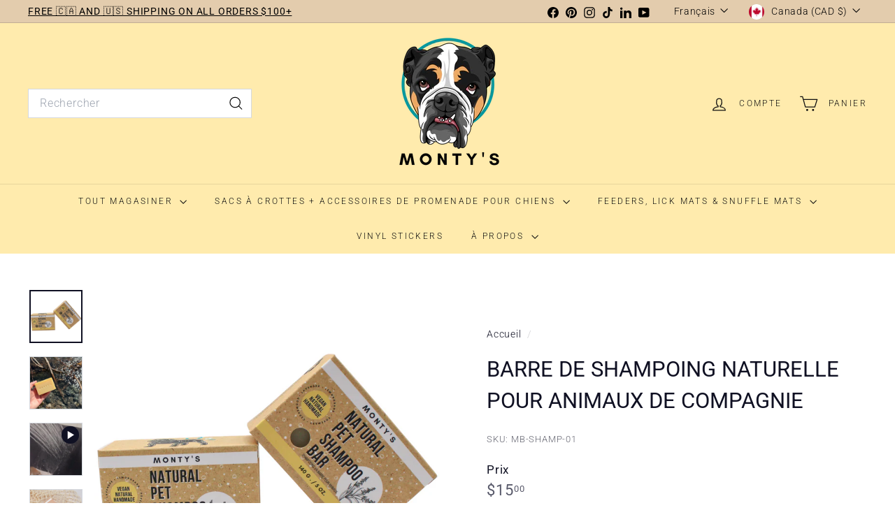

--- FILE ---
content_type: text/css
request_url: https://www.montysbags.com/cdn/shop/t/14/assets/overrides.css?v=156615211977431762461755529742
body_size: -390
content:
@media only screen and (min-width: 769px){.footer__grid-image{margin-left:auto;margin-right:auto}}.footer__grid-image .image-wrap,.footer__grid-image .svg-mask{background-color:transparent}.footer__grid-image .svg-mask:before{padding-bottom:0}.footer__grid-image--33{width:33.333%;margin-right:auto;margin-left:auto}.footer__grid-image--50{width:50%;margin-right:auto;margin-left:auto}.footer__grid-image--100{width:100%}.footer__block,.footer__block--mobile{flex:1 1 calc(50% - 20px)}.product__main-photos .product-slideshow{border:0}.product-single__header--mobile{width:100%;margin-top:20px;margin-bottom:initial}[data-grid-style*=gridlines] .grid-item__link{background-color:var(--color-small-image-bg)}.grid-item__content,.grid-item__link{height:100%}.input-group .input-group-field:first-child,.input-group .input-group-btn:first-child .btn,.input-group input[type=hidden]:first-child+.input-group-field{border-radius:initial}.input-group .input-group-field:last-child{border-radius:initial}.input-group .input-group-btn:first-child .btn,.input-group input[type=hidden]:first-child+.input-group-btn .btn{border-radius:initial}[dir=rtl] .input-group .input-group-btn:first-child .btn,[dir=rtl] .input-group input[type=hidden]:first-child+.input-group-btn .btn{border-radius:initial}.input-group .input-group-btn:last-child .btn{border-radius:var(--button-radius)}[dir=rtl] .input-group .input-group-btn:last-child .btn{border-radius:var(--button-radius)}.input-group .input-group-btn .btn{border-radius:var(--button-radius)}
/*# sourceMappingURL=/cdn/shop/t/14/assets/overrides.css.map?v=156615211977431762461755529742 */
